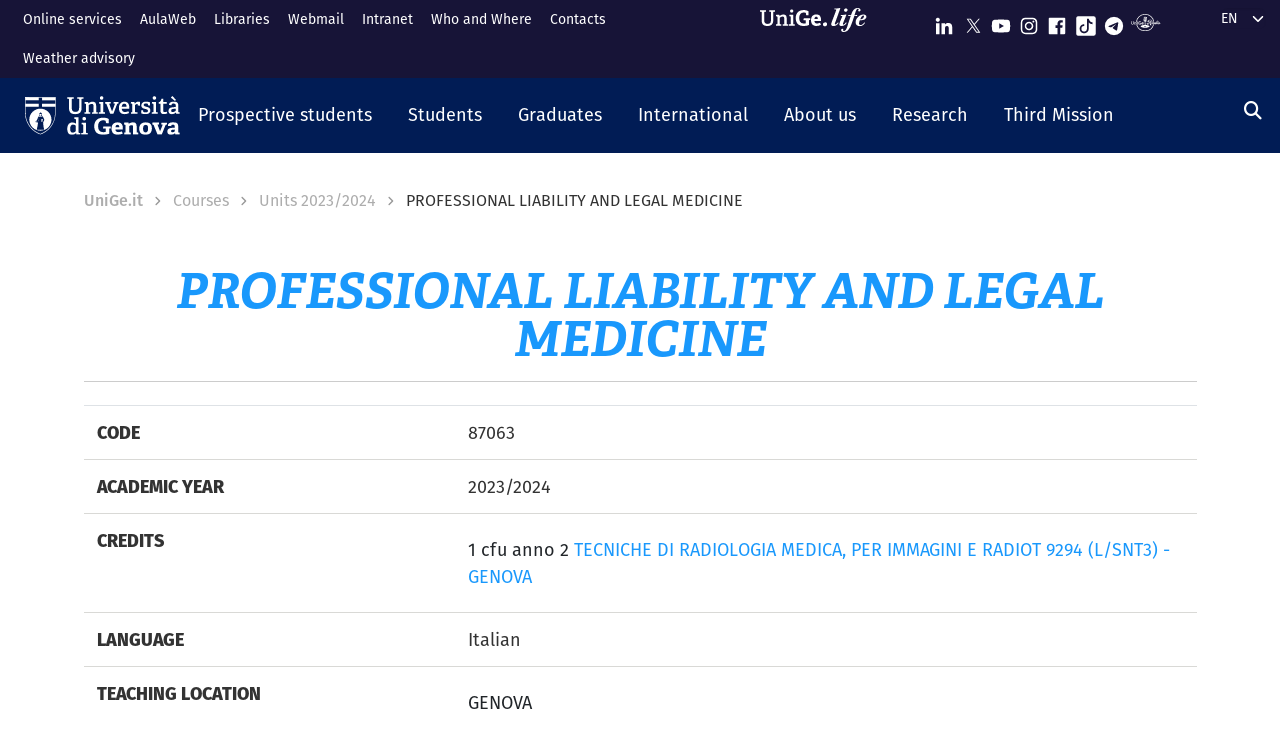

--- FILE ---
content_type: text/html; charset=UTF-8
request_url: https://corsi.unige.it/en/off.f/2023/ins/70350
body_size: 12358
content:
<!DOCTYPE html>
<html lang="en" dir="ltr" prefix="content: http://purl.org/rss/1.0/modules/content/  dc: http://purl.org/dc/terms/  foaf: http://xmlns.com/foaf/0.1/  og: http://ogp.me/ns#  rdfs: http://www.w3.org/2000/01/rdf-schema#  schema: http://schema.org/  sioc: http://rdfs.org/sioc/ns#  sioct: http://rdfs.org/sioc/types#  skos: http://www.w3.org/2004/02/skos/core#  xsd: http://www.w3.org/2001/XMLSchema# ">
  <head>
    <link rel="preconnect" href="https://use.typekit.net" crossorigin>
    <link rel="preconnect" href="https://p.typekit.net" crossorigin>
    <link rel="preload" href="https://p.typekit.net" crossorigin>

    <meta charset="utf-8" />
<meta name="Generator" content="Drupal 9 (https://www.drupal.org)" />
<meta name="MobileOptimized" content="width" />
<meta name="HandheldFriendly" content="true" />
<meta name="viewport" content="width=device-width, initial-scale=1, shrink-to-fit=no" />
<meta http-equiv="x-ua-compatible" content="ie=edge" />
<link rel="icon" href="/themes/custom/unige_theme/logo.svg" type="image/svg+xml" />
<link rel="alternate" hreflang="it" href="https://corsi.unige.it/off.f/2023/ins/70350" />
<link rel="alternate" hreflang="en" href="https://corsi.unige.it/en/off.f/2023/ins/70350" />
<link rel="canonical" href="https://corsi.unige.it/en/off.f/2023/ins/70350" />
<link rel="shortlink" href="https://corsi.unige.it/en/node/169893" />

    <title>PROFESSIONAL LIABILITY AND LEGAL MEDICINE | Corsi di Studio UniGe</title>
    <link rel="stylesheet" media="all" href="/sites/corsi.unige.it/files/css/css_lsESK6RZEmVf4c8ZPK1VhtJl2pkZ5WQGtAqjDDM3vHU.css" />
<link rel="stylesheet" media="all" href="/sites/corsi.unige.it/files/css/css_NwUpikQG9Ryk_l0-WE29cqPXw9zTJxCm7801vGX6fcg.css" />
<link rel="stylesheet" media="all" href="https://use.typekit.net/gtu4lnw.css" />
<link rel="stylesheet" media="all" href="/sites/corsi.unige.it/files/css/css_47DEQpj8HBSa-_TImW-5JCeuQeRkm5NMpJWZG3hSuFU.css" />

    
  </head>
  <body class="layout-one-sidebar layout-sidebar-second has-featured-top page-node-169893 path-node node--type-schedains">
    <a href="#main-content" class="visually-hidden-focusable" tabindex="-1" role="navigation">
      Skip to main content
    </a>
    
      <div class="dialog-off-canvas-main-canvas" data-off-canvas-main-canvas>
    

<div id="page-wrapper">
  <div id="page" class="basic">
    <header id="header" class="header sticky-top" role="banner" aria-label="Site header">
      <div class="layout-header-wrapper">
                              <div class="top-header-region">
              <div class="container-fluid top-header-region--wrapper">
                <div class="row">
                  <div class="top-left--wrapper col col-lg-7 col-xxl-8">
                    <div id="block-shortcuts">
      <div class="ms-1 ms-lg-2">
      <div class="d-inline-block d-lg-none">
        <a data-bs-toggle="collapse" href="#collapseShortcuts"
           role="button" aria-expanded="false"  aria-controls="collapseShortcuts" aria-label="Link rapidi">
          <svg role="img" aria-hidden="true" class="icon" fill="currentColor"
               xmlns="http://www.w3.org/2000/svg" viewBox="0 0 28 28" height="22" width="22"><path d="M13 7H9a2 2 0 0 0-2 2v4a2 2 0
                         0 0 2 2h4a2 2 0 0 0 2-2V9a2 2 0 0 0-2-2zm-4 6V9h4v4zM13 17H9a2 2 0 0 0-2 2v4a2 2 0 0 0 2
                         2h4a2 2 0 0 0 2-2v-4a2 2 0 0 0-2-2zm-4 6v-4h4v4zM23 7h-4a2 2 0 0 0-2 2v4a2 2 0 0 0 2 2h4a2 2
                         0 0 0 2-2V9a2 2 0 0 0-2-2zm-4 6V9h4v4zM23 17h-4a2 2 0 0 0-2 2v4a2 2 0 0 0 2 2h4a2 2 0 0 0
                         2-2v-4a2 2 0 0 0-2-2zm-4 6v-4h4v4z"></path>
          </svg>
        </a>

        <div id="collapseShortcuts" class="collapse">
          
              <ul class="clearfix nav">
                    <li class="nav-item">
                <a href="https://servizionline.unige.it/web-sol/en/#/" class="nav-link nav-link-https--servizionlineunigeit-web-sol-en--">Online services</a>
              </li>
                <li class="nav-item">
                <a href="https://2023.aulaweb.unige.it/?lang=en" class="nav-link nav-link-https--2023aulawebunigeit-langen">AulaWeb</a>
              </li>
                <li class="nav-item">
                <a href="http://biblioteche.unige.it/en" class="nav-link nav-link-http--bibliotecheunigeit-en">Libraries</a>
              </li>
                <li class="nav-item">
                <a href="https://mailweb.unige.it" class="nav-link nav-link-https--mailwebunigeit">Webmail</a>
              </li>
                <li class="nav-item">
                <a href="https://intranet.unige.it/" class="nav-link nav-link-https--intranetunigeit-">Intranet</a>
              </li>
                <li class="nav-item">
                <a href="https://rubrica.unige.it/" class="nav-link nav-link-https--rubricaunigeit-">Who and Where</a>
              </li>
                <li class="nav-item">
                <a href="https://unige.it/en/contacts" class="nav-link nav-link-https--unigeit-en-contacts">Contacts</a>
              </li>
                <li class="nav-item">
                <a href="https://unige.it/en/allerta-meteo" class="nav-link nav-link-https--unigeit-en-allerta-meteo">Weather advisory</a>
              </li>
        </ul>
  


          <a href="https://life.unige.it/" class="link-lifeunigeit" title="Sfoglia UniGe.life" aria-label="Sfoglia UniGe.life">
            <svg class="social_icon" height="24">
              <use href="/themes/custom/unige_theme/images/svg-icon/UniGe_life.svg#UniGe_life-logo1" />
            </svg>
          </a>
          <ul class="social">
            <li>
              <a href="https://www.linkedin.com/school/universit-degli-studi-di-genova/"
                 title="Seguici su Linkedin" aria-label="Seguici su Linkedin">
                <i class="fa-brands fa-linkedin-in"></i>
              </a>
            </li>
            <li>
              <a href="https://twitter.com/UniGenova" title="Seguici su X"
                 aria-label="Seguici su X">
                <i class="fa-brands fa-x-twitter"></i>
              </a>
            </li>
            <li>
              <a href="https://unige.it/youtube" title="Seguici su Youtube"
                 aria-label="Seguici su Youtube">
                <i class="fa-brands fa-youtube"></i>
              </a>
            </li>
            <li>
              <a href="https://www.instagram.com/unigenova" title="Seguici su Instagram"
                 aria-label="Seguici su Instagram">
                <i class="fa-brands fa-instagram"></i>
              </a>
            </li>
            <li>
              <a href="https://www.facebook.com/Unigenova/" title="Seguici su Facebook"
                 aria-label="Seguici su Facebook">
                <i class="fa-brands fa-facebook-f"></i>
              </a>
            </li>
            <li>
              <a href="https://www.tiktok.com/@unigenova" title="Seguici su Tiktok"
                 aria-label="Seguici su Tiktok">
                 <i class="fa-brands fa-tiktok"></i>
              </a>
            </li>
            <li>
              <a href="https://t.me/UniGenova_official" title="Seguici su Telegram"
                 aria-label="Seguici su Telegram">
                <i class="fa-brands fa-telegram-plane"></i>
              </a>
            </li>
            <li>
              <a href="https://radio.unige.it" title="Segui UniGe Radio"
                 aria-label="Segui UniGe Radio">
                                 <img src="https://unige.it/themes/custom/unige_theme/images/svg-icon/UniGE_Radio.svg" alt="UniGe Radio">
              </a>
            </li>
          </ul>
        </div>
      </div>
      <div class="d-none d-lg-inline-block">
        
              <ul class="clearfix nav">
                    <li class="nav-item">
                <a href="https://servizionline.unige.it/web-sol/en/#/" class="nav-link nav-link-https--servizionlineunigeit-web-sol-en--">Online services</a>
              </li>
                <li class="nav-item">
                <a href="https://2023.aulaweb.unige.it/?lang=en" class="nav-link nav-link-https--2023aulawebunigeit-langen">AulaWeb</a>
              </li>
                <li class="nav-item">
                <a href="http://biblioteche.unige.it/en" class="nav-link nav-link-http--bibliotecheunigeit-en">Libraries</a>
              </li>
                <li class="nav-item">
                <a href="https://mailweb.unige.it" class="nav-link nav-link-https--mailwebunigeit">Webmail</a>
              </li>
                <li class="nav-item">
                <a href="https://intranet.unige.it/" class="nav-link nav-link-https--intranetunigeit-">Intranet</a>
              </li>
                <li class="nav-item">
                <a href="https://rubrica.unige.it/" class="nav-link nav-link-https--rubricaunigeit-">Who and Where</a>
              </li>
                <li class="nav-item">
                <a href="https://unige.it/en/contacts" class="nav-link nav-link-https--unigeit-en-contacts">Contacts</a>
              </li>
                <li class="nav-item">
                <a href="https://unige.it/en/allerta-meteo" class="nav-link nav-link-https--unigeit-en-allerta-meteo">Weather advisory</a>
              </li>
        </ul>
  


      </div>
    </div>
  </div>


                  </div>
                  <div class="top-right--wrapper col col-lg-5 col-xxl-4">
                    <a href="https://life.unige.it/" class="link-lifeunigeit d-none d-lg-inline-block"
        title="Sfoglia UniGe.life" aria-label="Sfoglia UniGe.life"><svg class="social_icon" height="24" width='120'><use href="/themes/custom/unige_theme/images/svg-icon/UniGe_life.svg#UniGe_life-logo1" /></svg></a><div class="menu-social"><div class="d-none d-lg-inline-block"><ul><li><a href="https://www.linkedin.com/school/universit-degli-studi-di-genova/"
           title="Seguici su Linkedin" aria-label="Seguici su Linkedin"><svg class="icon icon-sm"><use href="/themes/custom/unige_theme/images/svg-icon/sprites.svg#it-linkedin"></use></svg></a></li><li><a href="https://twitter.com/UniGenova" title="Seguici su X"
           aria-label="Seguici su X"><svg class="icon icon-sm"><use href="/themes/custom/unige_theme/images/svg-icon/sprites.svg#it-twitter"></use></svg></a></li><li><a href="https://unige.it/youtube" title="Seguici su Youtube"
           aria-label="Seguici su Youtube"><svg class="icon icon-sm"><use href="/themes/custom/unige_theme/images/svg-icon/sprites.svg#it-youtube"></use></svg></a></li><li><a href="https://www.instagram.com/unigenova" title="Seguici su Instagram"
           aria-label="Seguici su Instagram"><svg class="icon icon-sm"><use href="/themes/custom/unige_theme/images/svg-icon/sprites.svg#it-instagram"></use></svg></a></li><li><a href="https://www.facebook.com/Unigenova/" title="Seguici su Facebook"
           aria-label="Seguici su Facebook"><svg class="icon icon-sm"><use href="/themes/custom/unige_theme/images/svg-icon/sprites.svg#it-facebook-square"></use></svg></a></li><li><a href="https://www.tiktok.com/@unigenova" title="Seguici su Tiktok"
           aria-label="Seguici su Tiktok"><svg class="icon icon-sm"><use href="/themes/custom/unige_theme/images/svg-icon/sprites.svg#it-tiktok-square"></use></svg></a></li><li><a href="https://t.me/UniGenova_official" title="Seguici su Telegram"
           aria-label="Seguici su Telegram"><svg class="icon icon-sm"><use href="/themes/custom/unige_theme/images/svg-icon/sprites.svg#it-telegram"></use></svg></a></li><li><a href="https://radio.unige.it" title="Segui UniGe Radio"
           aria-label="Segui UniGe Radio"><img src="/themes/custom/unige_theme/images/svg-icon/UniGE_Radio.svg" alt="UniGe Radio"></a></li></ul></div></div>                    <div id="block-unige-child-theme-languagedropdownswitcher" class="block block-lang-dropdown block-language-dropdown-blocklanguage-interface">
  
    
      <div class="content">
      
<form class="lang-dropdown-form lang_dropdown_form clearfix language_interface" id="lang_dropdown_form_lang-dropdown-form" data-drupal-selector="lang-dropdown-form-2" action="/en/off.f/2023/ins/70350" method="post" accept-charset="UTF-8">
  <div class="js-form-item form-item js-form-type-select form-item-lang-dropdown-select js-form-item-lang-dropdown-select form-no-label">

  
      
          <label for="edit-lang-dropdown-select" class="visually-hidden">Select your language</label>
    
    
<select style="width:165px" class="lang-dropdown-select-element form-select" data-lang-dropdown-id="lang-dropdown-form" data-drupal-selector="edit-lang-dropdown-select" id="edit-lang-dropdown-select" name="lang_dropdown_select"><option value="it">it</option><option value="en" selected="selected">en</option></select>

    
      
    </div>
<input data-drupal-selector="edit-it" type="hidden" name="it" value="/corsidilaurea?sort_by=area_sort" class="form-control" />
<input data-drupal-selector="edit-en" type="hidden" name="en" value="/en/corsidilaurea?sort_by=area_sort" class="form-control" />
<noscript><div><button data-drupal-selector="edit-submit" type="submit" id="edit-submit" name="op" value="Go" class="button js-form-submit form-submit btn btn-primary">Go</button>
</div></noscript><input autocomplete="off" data-drupal-selector="form-so-acyyaow1sypcjmddxyzzletobgddcjallzgmtgyw" type="hidden" name="form_build_id" value="form-sO_acyYAoW1SYpcJmdDXyzzLETobGddCJaLLzGMTgYw" class="form-control" />
<input data-drupal-selector="edit-lang-dropdown-form" type="hidden" name="form_id" value="lang_dropdown_form" class="form-control" />

</form>

    </div>
  </div>

                  </div>
                </div>
              </div>
            </div>

            <div class="header-region">
              <div class="container-fluid header-region--wrapper">
                <div class="row">
                  <nav class="navbar navbar-expand-lg has-megamenu">
                    
<button  class="custom-navbar-toggler" type="button" aria-controls="nav7" aria-expanded="false"
         aria-label="Mostra/Nascondi la navigazione" data-bs-toggle="collapse" data-bs-target="#nav7">
  <svg role="img" xmlns="http://www.w3.org/2000/svg" width="16" height="16" fill="currentColor"
       class="icon bi bi-list" viewBox="0 0 16 16">
      <path fill-rule="evenodd" d="M2.5 12a.5.5 0 0 1 .5-.5h10a.5.5 0 0 1 0 1H3a.5.5 0 0 1-.5-.5zm0-4a.5.5 0 0 1
      .5-.5h10a.5.5 0 0 1 0 1H3a.5.5 0 0 1-.5-.5zm0-4a.5.5 0 0 1 .5-.5h10a.5.5 0 0 1 0 1H3a.5.5 0 0 1-.5-.5z"/>
  </svg>
</button>
  <a href="https://unige.it" title="Home" rel="home" class="ms-3 navbar-brand">
      <img src="/themes/custom/unige_theme/unige_child_theme/images/logo_orizzontale_WHITE.svg" alt="Home" class="img-fluid align-top" />
      <span class="logoSmall" aria-hidden="true">
        <svg role="img" xmlns="http://www.w3.org/2000/svg" viewBox="0 0 275.1 74.32">
          <g id="Layer_2" data-name="Layer 2">
            <path d="M49.58,12.47c0-1.44-.19-1.83-1.54-1.92l-6-.67V3.74H67.61V9.88l-6.43.76c-1.44.2-1.53.39-1.53,1.83V49.29c0,17.26-9.69,25-26.28,25C15.06,74.32,7.58,65.88,7.58,49V12.47c0-1.44-.2-1.83-1.54-1.92L0,9.88V3.74H26.75V9.88l-6.42.76c-1.44.2-1.53.39-1.53,1.83v34.9C18.8,59.55,23,65,34,65s15.63-4.51,15.63-17.36Z" style="fill:#fff"/>
            <path d="M103.08,73.17v-6l4.8-.58c1.34-.19,1.53-.77,1.53-1.92V42.39c0-5.76-.67-10.55-6.81-10.55-4.89,0-10,2.68-13.14,5V64.44c0,1.54.1,1.73,1.54,1.92l5.08.67v6.14H72.3V66.93l4.6-.57c1.34-.19,1.54-.48,1.54-1.92V33.56c0-1.05-.29-1.72-1.25-2l-5.28-1.82,1-6.14h14.2l.76,5.27.39.1c5.37-3.64,11-6.33,17.93-6.33,10.36,0,14.29,6.52,14.29,17.55V64.44c0,1.54.09,1.73,1.53,1.92l5.28.67v6.14Z" style="fill:#fff"/>
            <path d="M131.36,73.17v-6l5.76-.77c1.34-.19,1.53-.48,1.53-1.92V33.56c0-1.05-.29-1.72-1.25-2l-5.27-1.82,1-6.14h16.59V64.44c0,1.54.1,1.73,1.53,1.92l5.66.67v6.14Zm11.61-59c-4.61,0-7.19-2.59-7.19-7.19s2.58-7,7.19-7,7.19,2.49,7.19,7S147.47,14.19,143,14.19Z" style="fill:#fff"/>
            <path d="M222.84,47.76c-1.15.09-1.53.38-1.53,1.34V69.72c-7.29,3.45-16.88,4.6-24.84,4.6-26.18,0-35.19-15.44-35.19-36.06s11.79-35.77,36-35.77c6.9,0,15.82,1.73,21.67,5.56V26.18l-10.64-.77-1.44-8.63c-.29-1.34-.67-1.72-1.53-1.92a35.7,35.7,0,0,0-8.83-1.24c-12.37,0-19.75,9.39-19.75,24.45,0,15.82,6.71,25.22,20.42,25.22a51.72,51.72,0,0,0,8-.67c1.06-.19,1.54-.48,1.54-1.73V48.33H196l1.35-8.63h29.44v7.67Z" style="fill:#fff"/>
            <path d="M274.72,69.43a44.92,44.92,0,0,1-19.66,4.89c-18.51,0-24.84-11.51-24.84-26.47,0-17.36,10.65-25.6,23.78-25.6,12.66,0,21.1,6.61,21.1,23.2,0,1.16-.09,4.51-.19,6.43H245.56C246,58.69,249,63.2,256.88,63.2c3.74,0,7.77-.87,14.29-3.26ZM260.91,42.77c-.1-8.06-3.26-10.17-7.19-10.17-4.13,0-7.48,2.31-8.06,10.17Z" style="fill:#fff"/>
          </g>
        </svg>
      </span>
  </a>

                    <div class="navbar-collapsable collapse d-lg-flex justify-content-between" id="nav7">
                      <div class="overlay"></div>
                      <div class="close-div">
                        <button class="btn close-menu" type="button">
                          <span class="visually-hidden">Nascondi la navigazione</span>
                          <svg role="img" xmlns="http://www.w3.org/2000/svg" width="16" height="16" fill="currentColor"
                               class="bi bi-x-lg" viewBox="0 0 16 16">
                            <path d="M2.146 2.854a.5.5 0 1 1 .708-.708L8 7.293l5.146-5.147a.5.5 0 0 1 .708.708L8.707
                            8l5.147 5.146a.5.5 0 0 1-.708.708L8 8.707l-5.146 5.147a.5.5 0 0 1-.708-.708L7.293 8 2.146 2.854Z"/>
                          </svg>
                        </button>
                      </div>
                      <div class="menu-wrapper justify-content-lg-between">
                        <nav role="navigation" aria-labelledby="block-unige-child-theme-mainnavigation-menu" id="block-unige-child-theme-mainnavigation" class="block block-menu navigation menu--main">
            
  <h2 class="visually-hidden" id="block-unige-child-theme-mainnavigation-menu">Navigazione principale</h2>
  

          

    
    <ul data-region="header" id="block-mainnavigation" class="clearfix navbar-nav"><li class="nav-item dropdown level-0 Futuri studenti"><a href="https://unige.it/en/prospective-students" class="nav-link dropdown-toggle" data-bs-toggle="dropdown" aria-expanded="false" aria-haspopup="false" id="--navbar-nav--menu-link-content571e3689-8070-4c78-b725-378cda14fdd3" role="button"><span>Prospective students</span><svg class="icon icon-xs" aria-hidden="true"><use href="/themes/custom/unige_theme/images/svg-icon/sprites.svg#it-expand" xlink:href="/themes/custom/unige_theme/images/svg-icon/sprites.svg#it-expand"></use></svg></a><div class="dropdown-menu" role="region" aria-labelledby="--navbar-nav--menu-link-content571e3689-8070-4c78-b725-378cda14fdd3"><div class="row"><div class="link-father-wrapper"><a href="https://unige.it/en/prospective-students" class="link-father-0"><span>Visit Prospective students</span><i class="fas fa-arrow-right"></i></a></div><div class="col-12 col-lg-3 mt-2 mt-lg-4"><div class="link-list-wrapper"><ul class="link-list"><li><a href="https://unige.it/en/orientamento" class="dropdown-item list-item" target="_blank" rel="nofollow" aria-label="Guidance for choosing - External link - New window"><span>            Guidance for choosing</span></a></li><li><a href="https://corsi.unige.it/en" class="dropdown-item list-item" target="_blank" rel="nofollow" aria-label="Find your Degree - External link - New window"><span>            Find your Degree</span></a></li></ul></div></div><div class="col-12 col-lg-3 mt-lg-4"><div class="link-list-wrapper"><ul class="link-list"><li><a href="https://corsi.unige.it/en/info/futuri-studenti-iscrizioni" class="dropdown-item list-item" target="_blank" rel="nofollow" aria-label="Enrollment - External link - New window"><span>            Enrollment</span></a></li><li><a href="https://unige.it/en/fees-and-benefits" class="dropdown-item list-item" target="_blank" rel="nofollow" aria-label="Tuition fees - External link - New window"><span>            Tuition fees</span></a></li></ul></div></div><div class="col-12 col-lg-3 mt-lg-4"><div class="link-list-wrapper"><ul class="link-list"><li><a href="https://unige.it/en/tasse/benefici" class="dropdown-item list-item" target="_blank" rel="nofollow" aria-label="Tuition benefits - External link - New window"><span>            Tuition benefits</span></a></li><li><a href="https://unige.it/en/vivere-e-studiare-unige" title="Living and studying in UniGe" class="dropdown-item list-item" target="_blank" rel="nofollow" aria-label="Living and studying in UniGe - External link - New window"><span>            Living and studying in UniGe</span></a></li></ul></div></div><div class="col-12 col-lg-3 mt-lg-4"><div class="link-list-wrapper"><ul class="link-list"><li><a href="https://unige.it/en/disabilita-dsa" title="Disabilità e DSA" class="dropdown-item list-item" target="_blank" rel="nofollow" aria-label="Disability and SLD - External link - New window"><span>            Disability and SLD</span></a></li><li><a href="https://ianua.unige.it" class="dropdown-item list-item" target="_blank" rel="nofollow" aria-label="IANUA - school of higher studies - External link - New window"><span>            IANUA - school of higher studies</span></a></li></ul></div></div></div></li><li class="nav-item dropdown level-0 Studenti"><a href="https://unige.it/en/students" class="nav-link dropdown-toggle" data-bs-toggle="dropdown" aria-expanded="false" aria-haspopup="false" id="--navbar-nav--menu-link-contentc8449135-b689-4ef6-8165-38b96d78de7d" role="button"><span>Students</span><svg class="icon icon-xs" aria-hidden="true"><use href="/themes/custom/unige_theme/images/svg-icon/sprites.svg#it-expand" xlink:href="/themes/custom/unige_theme/images/svg-icon/sprites.svg#it-expand"></use></svg></a><div class="dropdown-menu" role="region" aria-labelledby="--navbar-nav--menu-link-contentc8449135-b689-4ef6-8165-38b96d78de7d"><div class="row"><div class="link-father-wrapper"><a href="https://unige.it/en/students" class="link-father-0"><span>Visit Students</span><i class="fas fa-arrow-right"></i></a></div><div class="col-12 col-lg-3 mt-2 mt-lg-4"><div class="link-list-wrapper"><ul class="link-list"><li><a href="https://corsi.unige.it/en/home" class="dropdown-item list-item" target="_blank" rel="nofollow" aria-label="Find your Degree - External link - New window"><span>            Find your Degree</span></a></li><li><a href="https://corsi.unige.it/en/off.f/ins/index" class="dropdown-item list-item" target="_blank" rel="nofollow" aria-label="Units - External link - New window"><span>            Units</span></a></li><li><a href="https://unige.it/en/servizi/segreterie" class="dropdown-item list-item" target="_blank" rel="nofollow" aria-label="Student Desk - Secretarial Offices - External link - New window"><span>            Student Desk - Secretarial Offices</span></a></li></ul></div></div><div class="col-12 col-lg-3 mt-lg-4"><div class="link-list-wrapper"><ul class="link-list"><li><a href="https://unige.it/en/fees-and-benefits" class="dropdown-item list-item" target="_blank" rel="nofollow" aria-label="Tuition fees - External link - New window"><span>            Tuition fees</span></a></li><li><a href="https://unige.it/en/tasse/benefici" class="dropdown-item list-item" target="_blank" rel="nofollow" aria-label="Tuition benefits - External link - New window"><span>            Tuition benefits</span></a></li><li><a href="https://corsi.unige.it/en/info/studenti-scadenze" title="Deadlines" class="dropdown-item list-item" target="_blank" rel="nofollow" aria-label="Deadlines - External link - New window"><span>            Deadlines</span></a></li></ul></div></div><div class="col-12 col-lg-3 mt-lg-4"><div class="link-list-wrapper"><ul class="link-list"><li><a href="https://unige.it/en/orientamento-durante-studi" title="Guidance during studies" class="dropdown-item list-item" target="_blank" rel="nofollow" aria-label="Guidance during studies - External link - New window"><span>            Guidance during studies</span></a></li><li><a href="https://unige.it/en/orientamento/tutorato" title="Tutorship" class="dropdown-item list-item" target="_blank" rel="nofollow" aria-label="Tutorship - External link - New window"><span>            Tutorship</span></a></li><li><a href="https://unige.it/en/vivere-e-studiare-unige" title="Living and studying in UniGe" class="dropdown-item list-item" target="_blank" rel="nofollow" aria-label="Living and studying in UniGe - External link - New window"><span>            Living and studying in UniGe</span></a></li></ul></div></div><div class="col-12 col-lg-3 mt-lg-4"><div class="link-list-wrapper"><ul class="link-list"><li><a href="https://unige.it/en/lavoro/tirocini" title="Internship" class="dropdown-item list-item" target="_blank" rel="nofollow" aria-label="Internship - External link - New window"><span>            Internship</span></a></li><li><a href="https://unige.it/en/node/3304" title="Part-time collaboration" class="dropdown-item list-item" target="_blank" rel="nofollow" aria-label="Part-time collaboration - External link - New window"><span>            Part-time collaboration</span></a></li><li><a href="https://unige.it/en/disabilita-dsa" title="Disabilità e DSA" class="dropdown-item list-item" target="_blank" rel="nofollow" aria-label="Disability and SLD - External link - New window"><span>            Disability and SLD</span></a></li></ul></div></div></div></li><li class="nav-item dropdown level-0 Laureati"><a href="https://unige.it/en/graduates" class="nav-link dropdown-toggle" data-bs-toggle="dropdown" aria-expanded="false" aria-haspopup="false" id="--navbar-nav--menu-link-content94a79866-b03e-4422-94fd-e2884fcde75b" role="button"><span>Graduates</span><svg class="icon icon-xs" aria-hidden="true"><use href="/themes/custom/unige_theme/images/svg-icon/sprites.svg#it-expand" xlink:href="/themes/custom/unige_theme/images/svg-icon/sprites.svg#it-expand"></use></svg></a><div class="dropdown-menu" role="region" aria-labelledby="--navbar-nav--menu-link-content94a79866-b03e-4422-94fd-e2884fcde75b"><div class="row"><div class="link-father-wrapper"><a href="https://unige.it/en/graduates" class="link-father-0"><span>Visit Graduates</span><i class="fas fa-arrow-right"></i></a></div><div class="col-12 col-lg-3 mt-2 mt-lg-4"><div class="link-list-wrapper"><ul class="link-list"><li><a href="https://unige.it/postlaurea/specializzazione" class="dropdown-item list-item" target="_blank" rel="nofollow" aria-label="Postgraduate schools - External link - New window"><span>            Postgraduate schools</span></a></li><li><a href="https://unige.it/en/students/phd-programmes" title="PhD programmes" class="dropdown-item list-item" target="_blank" rel="nofollow" aria-label="PhD programmes - External link - New window"><span>            PhD programmes</span></a></li><li><a href="https://unige.it/postlaurea/master" class="dropdown-item list-item" target="_blank" rel="nofollow" aria-label="University master courses - External link - New window"><span>            University master courses</span></a></li></ul></div></div><div class="col-12 col-lg-3 mt-lg-4"><div class="link-list-wrapper"><ul class="link-list"><li><a href="https://unige.it/postlaurea/perfezionamento" class="dropdown-item list-item" target="_blank" rel="nofollow" aria-label="Advanced courses - External link - New window"><span>            Advanced courses</span></a></li><li><a href="https://unige.it/postlaurea/corsiformazione" class="dropdown-item list-item" target="_blank" rel="nofollow" aria-label="Training courses - External link - New window"><span>            Training courses</span></a></li><li><a href="https://unige.it/en/postalurea/esamistato" class="dropdown-item list-item" target="_blank" rel="nofollow" aria-label="State exams - External link - New window"><span>            State exams</span></a></li></ul></div></div><div class="col-12 col-lg-3 mt-lg-4"><div class="link-list-wrapper"><ul class="link-list"><li><a href="http://unige.it/en/postlaurea/formazioneinsegnanti" class="dropdown-item list-item" target="_blank" rel="nofollow" aria-label="Teacher training - External link - New window"><span>            Teacher training</span></a></li><li><a href="http://unige.it/en/lavoro/studenti" class="dropdown-item list-item" target="_blank" rel="nofollow" aria-label="Career guidance - External link - New window"><span>            Career guidance</span></a></li><li><a href="http://unige.it/en/lavoro/tirocini" class="dropdown-item list-item" target="_blank" rel="nofollow" aria-label="Internships - External link - New window"><span>            Internships</span></a></li></ul></div></div></div></li><li class="nav-item dropdown level-0 Internazionale"><a href="http://unige.it/en/international" class="nav-link dropdown-toggle" data-bs-toggle="dropdown" aria-expanded="false" aria-haspopup="false" id="--navbar-nav--menu-link-content1dd0b88a-abab-4c0a-818b-5e59131bc2d1" role="button"><span>International</span><svg class="icon icon-xs" aria-hidden="true"><use href="/themes/custom/unige_theme/images/svg-icon/sprites.svg#it-expand" xlink:href="/themes/custom/unige_theme/images/svg-icon/sprites.svg#it-expand"></use></svg></a><div class="dropdown-menu" role="region" aria-labelledby="--navbar-nav--menu-link-content1dd0b88a-abab-4c0a-818b-5e59131bc2d1"><div class="row"><div class="link-father-wrapper"><a href="http://unige.it/en/international" class="link-father-0"><span>Visit International</span><i class="fas fa-arrow-right"></i></a></div><div class="col-12 col-lg-3 mt-2 mt-lg-4"><div class="link-list-wrapper"><ul class="link-list"><li><a href="https://unige.it/en/international-enrolment" class="dropdown-item list-item" target="_blank" rel="nofollow" aria-label="International enrolment and foreign qualification recognition - External link - New window"><span>            International enrolment and foreign qualification recognition</span></a></li><li><a href="http://unige.it/en/students/welcoming-international-students" class="dropdown-item list-item" target="_blank" rel="nofollow" aria-label="Welcoming international students - External link - New window"><span>            Welcoming international students</span></a></li></ul></div></div><div class="col-12 col-lg-3 mt-lg-4"><div class="link-list-wrapper"><ul class="link-list"><li><a href="https://unige.it/en/international/italian-language-school" class="dropdown-item list-item" target="_blank" rel="nofollow" aria-label="Italian language courses and test - External link - New window"><span>            Italian language courses and test</span></a></li><li><a href="https://unige.it/en/internazionale/incoming" title="Incoming students" class="dropdown-item list-item" target="_blank" rel="nofollow" aria-label="Incoming students - External link - New window"><span>            Incoming students</span></a></li></ul></div></div><div class="col-12 col-lg-3 mt-lg-4"><div class="link-list-wrapper"><ul class="link-list"><li><a href="https://unige.it/en/orientamento/departing-students" title="Outgoing students" class="dropdown-item list-item" target="_blank" rel="nofollow" aria-label="Outgoing students - External link - New window"><span>            Outgoing students</span></a></li><li><a href="https://unige.it/en/international/international-relations" title="International agreements" class="dropdown-item list-item" target="_blank" rel="nofollow" aria-label="International agreements - External link - New window"><span>            International agreements</span></a></li></ul></div></div><div class="col-12 col-lg-3 mt-lg-4"><div class="link-list-wrapper"><ul class="link-list"><li><a href="https://unige.it/en/internazionale/contatti" class="dropdown-item list-item" target="_blank" rel="nofollow" aria-label="Contact us - External link - New window"><span>            Contact us</span></a></li></ul></div></div></div></li><li class="nav-item dropdown level-0"><a href="http://unige.it/en/unige" title="About us" class="nav-link dropdown-toggle" data-bs-toggle="dropdown" aria-expanded="false" aria-haspopup="false" id="--navbar-nav--menu-link-content3a955cbb-c462-4c30-9125-2b2c06525db7" role="button"><span>About us</span><svg class="icon icon-xs" aria-hidden="true"><use href="/themes/custom/unige_theme/images/svg-icon/sprites.svg#it-expand" xlink:href="/themes/custom/unige_theme/images/svg-icon/sprites.svg#it-expand"></use></svg></a><div class="dropdown-menu" role="region" aria-labelledby="--navbar-nav--menu-link-content3a955cbb-c462-4c30-9125-2b2c06525db7"><div class="row"><div class="link-father-wrapper"><a href="http://unige.it/en/unige" class="link-father-0"><span>Visit About us</span><i class="fas fa-arrow-right"></i></a></div><div class="col-12 col-lg-3 mt-2 mt-lg-4"><div class="link-list-wrapper"><ul class="link-list"><li><a href="https://unige.it/organi" class="dropdown-item list-item" target="_blank" rel="nofollow" aria-label="Governance e strategie - External link - New window"><span>            Governance e strategie</span></a></li><li><a href="http://unige.it/en/organization" title="Organization" class="dropdown-item list-item" target="_blank" rel="nofollow" aria-label="Organization - External link - New window"><span>            Organization</span></a></li></ul></div></div><div class="col-12 col-lg-3 mt-lg-4"><div class="link-list-wrapper"><ul class="link-list"><li><a href="https://unige.it/en/locations-and-facilities" title="Locations and facilities" class="dropdown-item list-item" target="_blank" rel="nofollow" aria-label="Locations and facilities - External link - New window"><span>            Locations and facilities</span></a></li><li><a href="https://aq.unige.it/" title="Quality" class="dropdown-item list-item" target="_blank" rel="nofollow" aria-label="Quality - External link - New window"><span>            Quality</span></a></li></ul></div></div><div class="col-12 col-lg-3 mt-lg-4"><div class="link-list-wrapper"><ul class="link-list"><li><a href="http://unige.it/en/comunicazione" title="Communication" class="dropdown-item list-item" target="_blank" rel="nofollow" aria-label="Communication - External link - New window"><span>            Communication</span></a></li><li><a href="https://unige.it/ateneo/inclusione" class="dropdown-item list-item" target="_blank" rel="nofollow" aria-label="UniGe per l&#039;inclusione - External link - New window"><span>            UniGe per l&#039;inclusione</span></a></li></ul></div></div><div class="col-12 col-lg-3 mt-lg-4"><div class="link-list-wrapper"><ul class="link-list"><li><a href="https://unigesostenibile.unige.it/" title="Sustainability" class="dropdown-item list-item" target="_blank" rel="nofollow" aria-label="Sustainability - External link - New window"><span>            Sustainability</span></a></li><li><a href="https://utlc.unige.it/" title="Teaching and Learning Centre" class="dropdown-item list-item" target="_blank" rel="nofollow" aria-label="Teaching and Learning Centre - External link - New window"><span>            Teaching and Learning Centre</span></a></li></ul></div></div></div></li><li class="nav-item dropdown level-0"><a href="http://unige.it/en/research" title="Research" class="nav-link dropdown-toggle" data-bs-toggle="dropdown" aria-expanded="false" aria-haspopup="false" id="--navbar-nav--menu-link-content0ef802e2-d08a-4e46-a5f5-331ea4778377" role="button"><span>Research</span><svg class="icon icon-xs" aria-hidden="true"><use href="/themes/custom/unige_theme/images/svg-icon/sprites.svg#it-expand" xlink:href="/themes/custom/unige_theme/images/svg-icon/sprites.svg#it-expand"></use></svg></a><div class="dropdown-menu" role="region" aria-labelledby="--navbar-nav--menu-link-content0ef802e2-d08a-4e46-a5f5-331ea4778377"><div class="row"><div class="link-father-wrapper"><a href="http://unige.it/en/research" class="link-father-0"><span>Visit Research</span><i class="fas fa-arrow-right"></i></a></div><div class="col-12 col-lg-3 mt-2 mt-lg-4"><div class="link-list-wrapper"><ul class="link-list"><li><a href="http://unige.it/en/students/phd-programmes" class="dropdown-item list-item" target="_blank" rel="nofollow" aria-label="PhD programmes - External link - New window"><span>            PhD programmes</span></a></li><li><a href="http://unige.it/en/ricerca/nazionale/borse_art17" class="dropdown-item list-item" target="_blank" rel="nofollow" aria-label="Research grants - External link - New window"><span>            Research grants</span></a></li><li><a href="http://unige.it/en/concorsi/calls-research-grants" class="dropdown-item list-item" target="_blank" rel="nofollow" aria-label="Research fellowships - External link - New window"><span>            Research fellowships</span></a></li><li><a href="https://unige.it/conferimento-del-titolo-di-visiting-researcher" class="dropdown-item list-item" target="_blank" rel="nofollow" aria-label="Conferimento del titolo di Visiting Researcher - External link - New window"><span>            Conferimento del titolo di Visiting Researcher</span></a></li><li><a href="https://unige.it/en/unimprese/patents" class="dropdown-item list-item" target="_blank" rel="nofollow" aria-label="Patents - External link - New window"><span>            Patents</span></a></li><li><a href="https://iris.unige.it/" title="Publications" class="dropdown-item list-item" target="_blank" rel="nofollow" aria-label="Publications - External link - New window"><span>            Publications</span></a></li><li><a href="http://unige.it/en/concorsi" title="Work with us" class="dropdown-item list-item" target="_blank" rel="nofollow" aria-label="Work with us - External link - New window"><span>            Work with us</span></a></li><li><a href="https://mare.unige.it/en" title="The Sea Study Centre" class="dropdown-item list-item" target="_blank" rel="nofollow" aria-label="The Sea Study Centre - External link - New window"><span>            The Sea Study Centre</span></a></li></ul></div></div><div class="col-12 col-lg-3 mt-lg-4"><div class="link-list-wrapper"><ul class="link-list"><li><a href="http://unige.it/en/strutture/centro-sicurezza-rischio-e-vulnerabilit%C3%A0" class="dropdown-item list-item" target="_blank" rel="nofollow" aria-label="Security, risk and vulnerability center - External link - New window"><span>            Security, risk and vulnerability center</span></a></li><li><a href="http://unige.it/en/strutture/centri" class="dropdown-item list-item" target="_blank" rel="nofollow" aria-label="All UniGe Centers - External link - New window"><span>            All UniGe Centers</span></a></li><li><a href="http://unige.it/en/ricerca/strutture" class="dropdown-item list-item" target="_blank" rel="nofollow" aria-label="Research facilities - External link - New window"><span>            Research facilities</span></a></li><li><a href="http://unige.it/en/ricerca/prog_euint" class="dropdown-item list-item" target="_blank" rel="nofollow" aria-label="Funded projects - External link - New window"><span>            Funded projects</span></a></li><li><a href="https://unige.it/en/node/3244" title="PNRR Projects" class="dropdown-item list-item" target="_blank" rel="nofollow" aria-label="PNRR Projects - External link - New window"><span>            PNRR Projects</span></a></li><li><a href="https://unige.it/unimprese/Spinoffindice" class="dropdown-item list-item" target="_blank" rel="nofollow" aria-label="Spin-off - External link - New window"><span>            Spin-off</span></a></li><li><a href="http://unige.it/en/unimprese" class="dropdown-item list-item" target="_blank" rel="nofollow" aria-label="University and enterprise - External link - New window"><span>            University and enterprise</span></a></li><li><a href="https://apreliguria.unige.it/" title="APRE Liguria desk" class="dropdown-item list-item" target="_blank" rel="nofollow" aria-label="APRE Liguria desk - External link - New window"><span>            APRE Liguria desk</span></a></li></ul></div></div><div class="col-12 col-lg-3 mt-lg-4"><div class="link-list-wrapper"><ul class="link-list"><li><a href="https://www.researchprofessional.com/sso/login?service=https%3A//www.researchprofessional.com/0/" title="Research Professional" class="dropdown-item list-item" target="_blank" rel="nofollow" aria-label="Research Professional - External link - New window"><span>            Research Professional</span></a></li><li><a href="http://unige.it/en/ricerca/bandi" class="dropdown-item list-item" target="_blank" rel="nofollow" aria-label="Calls and deadlines - External link - New window"><span>            Calls and deadlines</span></a></li><li><a href="http://unige.it/en/ricerca/comitato-etico-ricerca-ateneo-cera" class="dropdown-item list-item" target="_blank" rel="nofollow" aria-label="UniGe Research Ethics Committee - External link - New window"><span>            UniGe Research Ethics Committee</span></a></li><li><a href="http://unige.it/en/ricerca/iris" class="dropdown-item list-item" target="_blank" rel="nofollow" aria-label="Research catalogue IRIS UniGe - External link - New window"><span>            Research catalogue IRIS UniGe</span></a></li><li><a href="https://unige.it/en/ricerca/vqr-research-quality-assessment" class="dropdown-item list-item" target="_blank" rel="nofollow" aria-label="Quality of research - External link - New window"><span>            Quality of research</span></a></li><li><a href="http://unige.it/en/ricerca/dipartimenti-eccellenza" class="dropdown-item list-item" target="_blank" rel="nofollow" aria-label="Departments of excellence - External link - New window"><span>            Departments of excellence</span></a></li><li><a href="https://unige.it/en/regolamenti/ricerca" class="dropdown-item list-item" target="_blank" rel="nofollow" aria-label="Regulations - External link - New window"><span>            Regulations</span></a></li><li><a href="https://openscience.unige.it/" title="Open Science" class="dropdown-item list-item" target="_blank" rel="nofollow" aria-label="Open Science - External link - New window"><span>            Open Science</span></a></li></ul></div></div><div class="col-12 col-lg-3 mt-lg-4"><div class="link-list-wrapper"><ul class="link-list"><li><a href="https://gup.unige.it/" title="Genova University Press" class="dropdown-item list-item" target="_blank" rel="nofollow" aria-label="Genova University Press - External link - New window"><span>            Genova University Press</span></a></li><li><a href="http://cartaservizi2020.unige.it/s/aziende/ricerca-su-commissione" title="Commissioned research" class="dropdown-item list-item" target="_blank" rel="nofollow" aria-label="Commissioned research - External link - New window"><span>            Commissioned research</span></a></li><li><a href="https://unige.it/en/ricerca/nazionale" class="dropdown-item list-item" target="_blank" rel="nofollow" aria-label="University and national research - External link - New window"><span>            University and national research</span></a></li><li><a href="https://unige.it/en/ricerca/ricerca-europea" class="dropdown-item list-item" target="_blank" rel="nofollow" aria-label="European research - External link - New window"><span>            European research</span></a></li><li><a href="https://unige.it/en/ricerca/internazionale" class="dropdown-item list-item" target="_blank" rel="nofollow" aria-label="International research - External link - New window"><span>            International research</span></a></li></ul></div></div></div></li><li class="nav-item dropdown level-0"><a href="http://unige.it/en/companies-territory" title="Third Mission" class="nav-link dropdown-toggle" data-bs-toggle="dropdown" aria-expanded="false" aria-haspopup="false" id="--navbar-nav--menu-link-content94ccbdd0-035b-4332-b386-5d8e2019d3e9" role="button"><span>Third Mission</span><svg class="icon icon-xs" aria-hidden="true"><use href="/themes/custom/unige_theme/images/svg-icon/sprites.svg#it-expand" xlink:href="/themes/custom/unige_theme/images/svg-icon/sprites.svg#it-expand"></use></svg></a><div class="dropdown-menu" role="region" aria-labelledby="--navbar-nav--menu-link-content94ccbdd0-035b-4332-b386-5d8e2019d3e9"><div class="row"><div class="link-father-wrapper"><a href="http://unige.it/en/companies-territory" class="link-father-0"><span>Visit Third Mission</span><i class="fas fa-arrow-right"></i></a></div><div class="col-12 col-lg-3 mt-2 mt-lg-4"><div class="link-list-wrapper"><ul class="link-list"><li><a href="https://unige.it/lavoro/aziende/sportelloinfo" title="Career service per le aziende" class="dropdown-item list-item" target="_blank" rel="nofollow" aria-label="Career service per le aziende - External link - New window"><span>            Career service per le aziende</span></a></li><li><a href="https://www.perform.unige.it" class="dropdown-item list-item" target="_blank" rel="nofollow" aria-label="Corporate training - External link - New window"><span>            Corporate training</span></a></li><li><a href="https://unige.it/ateneo/collabora" class="dropdown-item list-item" target="_blank" rel="nofollow" aria-label="Collaborate with us - External link - New window"><span>            Collaborate with us</span></a></li><li><a href="https://unige.it/unimprese" title="Trasferimento tecnologico" class="dropdown-item list-item" target="_blank" rel="nofollow" aria-label="Trasferimento tecnologico - External link - New window"><span>            Trasferimento tecnologico</span></a></li></ul></div></div><div class="col-12 col-lg-3 mt-lg-4"><div class="link-list-wrapper"><ul class="link-list"><li><a href="https://unige.it/ricerca/start-unige" title="Innovazione e Start-up" class="dropdown-item list-item" target="_blank" rel="nofollow" aria-label="Innovazione e Start-up - External link - New window"><span>            Innovazione e Start-up</span></a></li><li><a href="https://unige.it/en/unimprese/Spinoffindice" title="Spin-off" class="dropdown-item list-item" target="_blank" rel="nofollow" aria-label="Spin-off - External link - New window"><span>            Spin-off</span></a></li><li><a href="https://life.unige.it/" title="Magazine di Ateneo" class="dropdown-item list-item" target="_blank" rel="nofollow" aria-label="Magazine di Ateneo - External link - New window"><span>            Magazine di Ateneo</span></a></li><li><a href="https://senior.unige.it/" title="UniGe senior" class="dropdown-item list-item" target="_blank" rel="nofollow" aria-label="UniGe senior - External link - New window"><span>            UniGe senior</span></a></li></ul></div></div><div class="col-12 col-lg-3 mt-lg-4"><div class="link-list-wrapper"><ul class="link-list"><li><a href="https://unige.it/en/servizio-civile" title=" Civil Service" class="dropdown-item list-item" target="_blank" rel="nofollow" aria-label=" Civil Service - External link - New window"><span>             Civil Service</span></a></li><li><a href="https://pup.unige.it/" title="Polo universitario penitenziario" class="dropdown-item list-item" target="_blank" rel="nofollow" aria-label="Polo universitario penitenziario - External link - New window"><span>            Polo universitario penitenziario</span></a></li><li><a href="https://unige.it/tempo-libero" title="Tempo libero" class="dropdown-item list-item" target="_blank" rel="nofollow" aria-label="Tempo libero - External link - New window"><span>            Tempo libero</span></a></li><li><a href="https://gup.unige.it/" title="Genova University Press" class="dropdown-item list-item" target="_blank" rel="nofollow" aria-label="Genova University Press - External link - New window"><span>            Genova University Press</span></a></li></ul></div></div><div class="col-12 col-lg-3 mt-lg-4"><div class="link-list-wrapper"><ul class="link-list"><li><a href="https://unige.it/en/unige-community" title="UniGe Community" class="dropdown-item list-item" target="_blank" rel="nofollow" aria-label="UniGe Community - External link - New window"><span>            UniGe Community</span></a></li><li><a href="http://unige.it/en/ateneo/sostieni-unige" class="dropdown-item list-item" target="_blank" rel="nofollow" aria-label="Support UniGe - External link - New window"><span>            Support UniGe</span></a></li><li><a href="https://unige.it/en/node/3750" title="UniGe Store" class="dropdown-item list-item" target="_blank" rel="nofollow" aria-label="UniGe Store - External link - New window"><span>            UniGe Store</span></a></li></ul></div></div></div></li></ul>
  




  </nav>

                        
                        <a class="d-block d-lg-none search-mobile" data-bs-toggle="collapse" href="#collapseSearch"
                           role="button" aria-expanded="false"  aria-controls="collapseSearch" aria-label="Search">
                          <i class="fas fa-search"></i>
                        </a>
                        <div id="collapseSearch" class="collapse search_form-mobile px-4">
                          <div class="search-block-form block block-search block-search-form-block" data-drupal-selector="search-block-form" id="block-unige-child-theme-formdiricerca" role="search">
  
    
          <div class="content">
      <form action="/en/search/node" method="get" id="search-block-form" accept-charset="UTF-8" class="search-form search-block-form form-row">
  <div class="js-form-item form-item js-form-type-search form-item-keys js-form-item-keys form-no-label">

  
      
          <label for="edit-keys" class="visually-hidden">Search</label>
    
    <input title="Enter the terms you wish to search for." data-drupal-selector="edit-keys" type="search" id="edit-keys" name="keys" value="" size="15" maxlength="128" class="form-search form-control" />


    
      
    </div>
<div data-drupal-selector="edit-actions" class="form-actions js-form-wrapper form-wrapper mb-3" id="edit-actions--2"><button data-drupal-selector="edit-submit" type="submit" id="edit-submit--2" value="Search" class="button js-form-submit form-submit btn btn-primary">Search</button>
</div>

</form>

    </div>
  
</div>

                        </div>
                      </div>
                      <div class="d-none d-lg-inline-block search">
                        <a href="#modalSearch" data-bs-toggle="modal" data-bs-target="#modalSearch" aria-label="Search">
                          <i class="fas fa-search"></i>
                        </a>
                      </div>
                    </div>
                  </nav>
                </div>
              </div>
            </div>
                        </div>
    </header>
    <div id="main-wrapper" class="layout-main-wrapper clearfix">
              <div id="main" class="main--page-landing">
          <div class="container mb-4">
              <nav role="navigation" aria-labelledby="block-unige-child-theme-breadcrumbs-menu" id="block-unige-child-theme-breadcrumbs" class="block-system-breadcrumb-block block block-menu navigation menu--">
            
  <h2 class="visually-hidden" id="block-unige-child-theme-breadcrumbs-menu">Breadcrumb</h2>
  

      <div class="content">
        <nav class="breadcrumb-container mb-5" role="navigation" aria-labelledby="system-breadcrumb"><h2 id="system-breadcrumb" class="visually-hidden">Breadcrumb</h2><ol class="breadcrumb"><li class="breadcrumb-item"
                      ><a href="https://unige.it">UniGe.it</a></li><li class="breadcrumb-item"
                      ><a href="/en">Courses</a></li><li class="breadcrumb-item"
                      ><a href="https://corsi.unige.it/en/off.f/2023/ins/index">Units 2023/2024</a></li><li class="breadcrumb-item active"
            aria-current="page"          >
                          PROFESSIONAL LIABILITY AND LEGAL MEDICINE
                                  </li></ol></nav>
  </div>
</nav>


          </div>
                                    <div class="featured-top">
                <aside class="featured-top__inner section container clearfix">
                    <section class="row region region-featured-top">
    <div data-drupal-messages-fallback class="hidden"></div>
<div id="block-unige-child-theme-page-title" class="block block-core block-page-title-block">
  
    
      <div class="content">
      <div class="container">
        <div class="row">
          <div class="col">
            
  <h1 class="title"><span class="field field--name-title field--type-string field--label-hidden">PROFESSIONAL LIABILITY AND LEGAL MEDICINE</span>
</h1>


          </div>
        </div>
      </div>
    </div>
  </div>
<div id="block-pagesubtitlecorsiblock-child" class="block block-blocco-pagesubtitle block-blocco-pagesubtitle-block">
  
    
      <div class="content">
      <div class="container">
        <div class="row">
          <div class="col">
            
          </div>
        </div>
      </div>
    </div>
  </div>
<div id="block-pagetitlecorsiblock-child" class="block block-blocco-corsititolo block-blocco-corsititolo-block">
  
    
      <div class="content">
      
    </div>
  </div>
<div id="block-pagesubtitlecorsicodiceblock" class="block block-blocco-subtitle-codice block-blocco-subtitle-codice-block">
  
    
      <div class="content">
      
    </div>
  </div>
<div id="block-bloccodisclaimerblock" class="block block-blocco-disclaimer block-blocco-disclaimer-block">
  
    
      <div class="content">
      
    </div>
  </div>

  </section>

                </aside>
              </div>
                                <div class="clearfix">
            <div class="container">
              <div class="row row-offcanvas row-offcanvas-left clearfix">
                  <main class="main-content col-lg-12 pb-5" id="content" role="main">
                    <section class="section">
                      <a id="main-content" tabindex="-1"></a>
                        <div id="block-unige-child-theme-content" class="block block-system block-system-main-block">
  
    
      <div class="content">
      
<div id='scheda_insegnamento'>
    <table class='table'>
    <tr>
        <th>CODE</th>
        <td>87063</td>
    </tr>

    <tr>
        <th>ACADEMIC YEAR</th>
        <td>2023/2024</td>
    </tr>
    <tr>
        <th>CREDITS</th>
        <td>

                
        
            
                                            
                                
                
                    
                                
                                
            
                                    
                    
                
                <ul class='list-group list-group-flush'>
                        <li class='list-group-item px-0'>1 cfu   anno 2  <a href='/corsi/9294'>TECNICHE DI RADIOLOGIA MEDICA, PER IMMAGINI E RADIOT 9294 (L/SNT3) - GENOVA</a></li>
                    </ul>
        
        </td>
    </tr>

    
            <tr>
        <th>LANGUAGE</th>
        <td>Italian</td>
        </tr>
    
    <tr>
        <th>TEACHING LOCATION</th>
        <td>

                        
                        <ul class='list-group list-group-flush'>
                                <li  class='list-group-item px-0'>GENOVA</li>
                            </ul>
            
                    </td>
    </tr>
        <tr>
        <th>SEMESTER</th>
                <td>2° Semester</td>
            </tr>
    
    
    
    
        <tr>
        <th>MODULES</th>
        <td>
        Questo insegnamento è un modulo di:
        <ul class='list-group list-group-flush'>
                        <li class='list-group-item px-0'><a href='https://corsi.unige.it/off.f/2023/ins/70367.html'><i class='fas fa-external-link-alt'></i> SCIENCE OF PREVENTION AND HEALTH SERVICES </a></li>
                    </ul>
        </td>
    </tr>
    

            <tr>
        <th class='col-md-4 text-uppercase'>TEACHING MATERIALS</th>
                    <td ><a href='https://2023.aulaweb.unige.it/course/view.php?id=11386'><i class='fas fa-external-link-alt'></i> AULAWEB</a></td>
                </tr>
        </table>

    <!-- <div>2025</div> -->
    <!-- <div>2025</div> -->

        <div class='row my-3'>
        <div class="alert alert--warning" role="alert">
        <div class='alert-container'>
            Maggiori informazioni circa l'insegnamento sono disponibili in lingua <strong><a href='/off.f/2023/ins/70350'>Italian</a></strong>.
        </div>
        </div>
    </div>
        
    
    
</div>


    </div>
  </div>


                    </section>
                  </main>
                                                </div>
            </div>
          </div>
        </div>
          </div>
        <footer>
              <div class="container-fluid">
                      <div class="site-footer__top clearfix">
              
                <section class="row region region-footer-second px-3">
    <div class="content--second-footer">
      <div class="row">
        <div class="col-xl-2">
          <div class="footer-sub-logo">
            <a href="/en" title="Home" rel="home" class="navbar-brand">
              <img src="/themes/custom/unige_theme/logo.svg" alt="UniGe.it" class="img-fluid align-top">
              <span class="logoSmall d-none" aria-hidden="true">
                <svg role="img" xmlns="http://www.w3.org/2000/svg" viewBox="0 0 275.1 74.32">
                  <g id="Layer_2" data-name="Layer 2">
                    <path d="M49.58,12.47c0-1.44-.19-1.83-1.54-1.92l-6-.67V3.74H67.61V9.88l-6.43.76c-1.44.2-1.53.39-1.53,1.83V49.29c0,17.26-9.69,25-26.28,25C15.06,74.32,7.58,65.88,7.58,49V12.47c0-1.44-.2-1.83-1.54-1.92L0,9.88V3.74H26.75V9.88l-6.42.76c-1.44.2-1.53.39-1.53,1.83v34.9C18.8,59.55,23,65,34,65s15.63-4.51,15.63-17.36Z" style="fill:#fff"/>
                    <path d="M103.08,73.17v-6l4.8-.58c1.34-.19,1.53-.77,1.53-1.92V42.39c0-5.76-.67-10.55-6.81-10.55-4.89,0-10,2.68-13.14,5V64.44c0,1.54.1,1.73,1.54,1.92l5.08.67v6.14H72.3V66.93l4.6-.57c1.34-.19,1.54-.48,1.54-1.92V33.56c0-1.05-.29-1.72-1.25-2l-5.28-1.82,1-6.14h14.2l.76,5.27.39.1c5.37-3.64,11-6.33,17.93-6.33,10.36,0,14.29,6.52,14.29,17.55V64.44c0,1.54.09,1.73,1.53,1.92l5.28.67v6.14Z" style="fill:#fff"/>
                    <path d="M131.36,73.17v-6l5.76-.77c1.34-.19,1.53-.48,1.53-1.92V33.56c0-1.05-.29-1.72-1.25-2l-5.27-1.82,1-6.14h16.59V64.44c0,1.54.1,1.73,1.53,1.92l5.66.67v6.14Zm11.61-59c-4.61,0-7.19-2.59-7.19-7.19s2.58-7,7.19-7,7.19,2.49,7.19,7S147.47,14.19,143,14.19Z" style="fill:#fff"/>
                    <path d="M222.84,47.76c-1.15.09-1.53.38-1.53,1.34V69.72c-7.29,3.45-16.88,4.6-24.84,4.6-26.18,0-35.19-15.44-35.19-36.06s11.79-35.77,36-35.77c6.9,0,15.82,1.73,21.67,5.56V26.18l-10.64-.77-1.44-8.63c-.29-1.34-.67-1.72-1.53-1.92a35.7,35.7,0,0,0-8.83-1.24c-12.37,0-19.75,9.39-19.75,24.45,0,15.82,6.71,25.22,20.42,25.22a51.72,51.72,0,0,0,8-.67c1.06-.19,1.54-.48,1.54-1.73V48.33H196l1.35-8.63h29.44v7.67Z" style="fill:#fff"/>
                    <path d="M274.72,69.43a44.92,44.92,0,0,1-19.66,4.89c-18.51,0-24.84-11.51-24.84-26.47,0-17.36,10.65-25.6,23.78-25.6,12.66,0,21.1,6.61,21.1,23.2,0,1.16-.09,4.51-.19,6.43H245.56C246,58.69,249,63.2,256.88,63.2c3.74,0,7.77-.87,14.29-3.26ZM260.91,42.77c-.1-8.06-3.26-10.17-7.19-10.17-4.13,0-7.48,2.31-8.06,10.17Z" style="fill:#fff"/>
                  </g>
                </svg>
              </span>

            </a>
          </div>
        </div>
        <div class="col-xl-10">
          <nav role="navigation" aria-labelledby="block-navigationfooter-menu" id="block-navigationfooter" class="block block-menu navigation menu--navigation-test">
            
  <h2 class="visually-hidden" id="block-navigationfooter-menu">Navigation footer</h2>
  

        
              <ul class="clearfix nav">
                    <li class="nav-item">
                <a href="https://unige.it/trasparenza" class="nav-link nav-link-https--unigeit-trasparenza">Administrative Transparency</a>
              </li>
                <li class="nav-item">
                <a href="https://trasparenza.unige.it/pagina746_altri-contenuti.html" class="nav-link nav-link-https--trasparenzaunigeit-pagina746-altri-contenutihtml">Civic Access</a>
              </li>
                <li class="nav-item">
                <a href="https://unige.it/albo/" class="nav-link nav-link-https--unigeit-albo-">Official on-line noticeboard</a>
              </li>
                <li class="nav-item">
                <a href="https://unige.it/en/ateneo/atti_notifica/" class="nav-link nav-link-https--unigeit-en-ateneo-atti-notifica-">Acts of notification</a>
              </li>
                <li class="nav-item">
                <a href="https://unige.it/en/thematic-websites" class="nav-link nav-link-https--unigeit-en-thematic-websites">List of thematic websites</a>
              </li>
                <li class="nav-item">
                <a href="https://info.unige.it/otrs/public.pl" class="nav-link nav-link-https--infounigeit-otrs-publicpl">PRO</a>
              </li>
                <li class="nav-item">
                <a href="https://unige.it/unige/servizi#servizi-per-tutti-text" class="nav-link nav-link-https--unigeit-unige-serviziservizi-per-tutti-text">pagoPA</a>
              </li>
                <li class="nav-item">
                <a href="https://unige.it/en/contatti" class="nav-link nav-link-https--unigeit-en-contatti">Contacts</a>
              </li>
        </ul>
  


  </nav>


        </div>
        <div class="col-xl-12">
          <div class="footer-sub-social">
            <div class="menu-social">
              <ul>
                <li>
                  <a href="https://www.linkedin.com/school/universit-degli-studi-di-genova/"
                     title="Seguici su Linkedin" aria-label="Seguici su Linkedin">
                    <i class="fab fa-linkedin-in"></i>
                  </a>
                </li>
                <li>
                  <a href="https://twitter.com/UniGenova" title="Seguici su X"
                     aria-label="Seguici su X">
                    <i class="fa-brands fa-x-twitter"></i>
                  </a>
                </li>
                <li>
                  <a href="https://unige.it/youtube" title="Seguici su Youtube"
                     aria-label="Seguici su Youtube">
                    <i class="fab fa-youtube"></i>
                  </a>
                </li>
                <li>
                  <a href="https://www.instagram.com/unigenova" title="Seguici su Instagram"
                     aria-label="Seguici su Instagram">
                    <i class="fab fa-instagram"></i>
                  </a>
                </li>
                <li>
                  <a href="https://www.facebook.com/Unigenova/" title="Seguici su Facebook"
                     aria-label="Seguici su Facebook">
                    <i class="fab fa-facebook-f"></i>
                  </a>
                </li>
                <li>
                  <a href="https://www.tiktok.com/@unigenova" title="Seguici su Tiktok"
                     aria-label="Seguici su Tiktok">
                    <i class="fa-brands fa-tiktok"></i>
                  </a>
                </li>
                <li>
                  <a href="https://t.me/UniGenova_official" title="Seguici su Telegram"
                     aria-label="Seguici su Telegram">
                    <i class="fa-brands fa-telegram-plane"></i>
                  </a>
                </li>
                <li>
                  <a href="https://t.me/UniGenova_official" title="Segui UniGe Radio"
                     aria-label="Segui UniGe Radio">
                                         <img src="https://unige.it/themes/custom/unige_theme/unige_child_theme/images/svg-icon/UniGE_Radio.svg" alt="UniGe Radio">
                  </a>
                </li>
              </ul>
            </div>
          </div>
        </div>
      </div>
    </div>
  </section>

                <section class="row region region-footer-third">
    <div id="block-thirdfooter" class="block-content-basic block block-block-content block-block-content424f24e9-e9a6-4a38-8aee-fdc811fa0755">
  
    
      <div class="content">
      
            <div class="clearfix text-formatted field field--name-body field--type-text-with-summary field--label-hidden field__item"><ul><li>Università degli Studi di Genova <br />Via Balbi 5, 16126 Genova</li><li>tel +39 01020991</li><li><a href="mailto:protocollo@pec.unige.it">protocollo@pec.unige.it</a></li><li>Partita IVA <br />00754150100</li></ul></div>
      
    </div>
  </div>


  </section>
<div class="row footer-bottom">
  <div class="content">
    <ul>
      <li><a class='small' href="https://unige.it/unige/copyright-and-credits">© crediti e copyright</a></li>
      <li><a class='small' href="https://id.unige.it">identità visiva</a></li>
      <li><a class='small' href="https://unige.it/privacy/cookie">cookie policy</a></li>
      <li><a class='small' href="https://unige.it/privacy">privacy</a></li>
      <li><a class='small' href="https://unige.it/accessibilita">dichiarazione di accessibilità</a></li>
      <!-- <li><a class='small' href="mailto:federazioneweb@unige.it?subject=Osservazioni sul sito unige.it">feedback</a></li> -->
    </ul>
  </div>
</div>

              
            </div>
                                      </div>
          </footer>
                              <a class="back-top" href="#" aria-hidden="true" tabindex="-1" data-bs-toggle="backtop">
      <span class="visually-hidden"></span>
      <svg class="icon" aria-hidden="true"><use href="/themes/custom/unige_theme/unige_child_theme/images/svg-icon/sprites.svg#it-arrow-up" xlink:href="/themes/custom/unige_theme/unige_child_theme/images/svg-icon/sprites.svg#it-arrow-up"></use></svg>    </a>
    
    <div id="modalSearch" class="modal fade" tabindex="-1" aria-labelledby="exampleModalLabel" aria-hidden="true">
      <div class="modal-dialog">
        <div class="modal-content">
          <div class="modal-header">
            <h5 class="modal-title">Search</h5>
          </div>
          <div class="modal-body">
            <div id="search_form">
              <div class="search-block-form block block-search block-search-form-block" data-drupal-selector="search-block-form" id="block-unige-child-theme-formdiricerca" role="search">
  
    
          <div class="content">
      <form action="/en/search/node" method="get" id="search-block-form" accept-charset="UTF-8" class="search-form search-block-form form-row">
  <div class="js-form-item form-item js-form-type-search form-item-keys js-form-item-keys form-no-label">

  
      
          <label for="edit-keys" class="visually-hidden">Search</label>
    
    <input title="Enter the terms you wish to search for." data-drupal-selector="edit-keys" type="search" id="edit-keys" name="keys" value="" size="15" maxlength="128" class="form-search form-control" />


    
      
    </div>
<div data-drupal-selector="edit-actions" class="form-actions js-form-wrapper form-wrapper mb-3" id="edit-actions--2"><button data-drupal-selector="edit-submit" type="submit" id="edit-submit--2" value="Search" class="button js-form-submit form-submit btn btn-primary">Search</button>
</div>

</form>

    </div>
  
</div>

            </div>
          </div>
        </div>
      </div>
    </div>
  </div>
</div>

  </div>

    
    <script type="application/json" data-drupal-selector="drupal-settings-json">{"path":{"baseUrl":"\/","scriptPath":null,"pathPrefix":"en\/","currentPath":"node\/169893","currentPathIsAdmin":false,"isFront":false,"currentLanguage":"en"},"pluralDelimiter":"\u0003","suppressDeprecationErrors":true,"ajaxTrustedUrl":{"\/en\/search\/node":true,"form_action_p_pvdeGsVG5zNF_XLGPTvYSKCf43t8qZYSwcfZl2uzM":true},"lang_dropdown":{"lang-dropdown-form":{"key":"lang-dropdown-form"}},"user":{"uid":0,"permissionsHash":"62c029bcce1ebf8aa086a1fa9b385bf52941bc07bf6c2737e6fceea30d5a8276"}}</script>
<script src="/sites/corsi.unige.it/files/js/js_Mnmlbe9uUobg7GR_M4G_qItmefGU6YJ0dMlr7vBeH7M.js"></script>

  </body>
</html>
